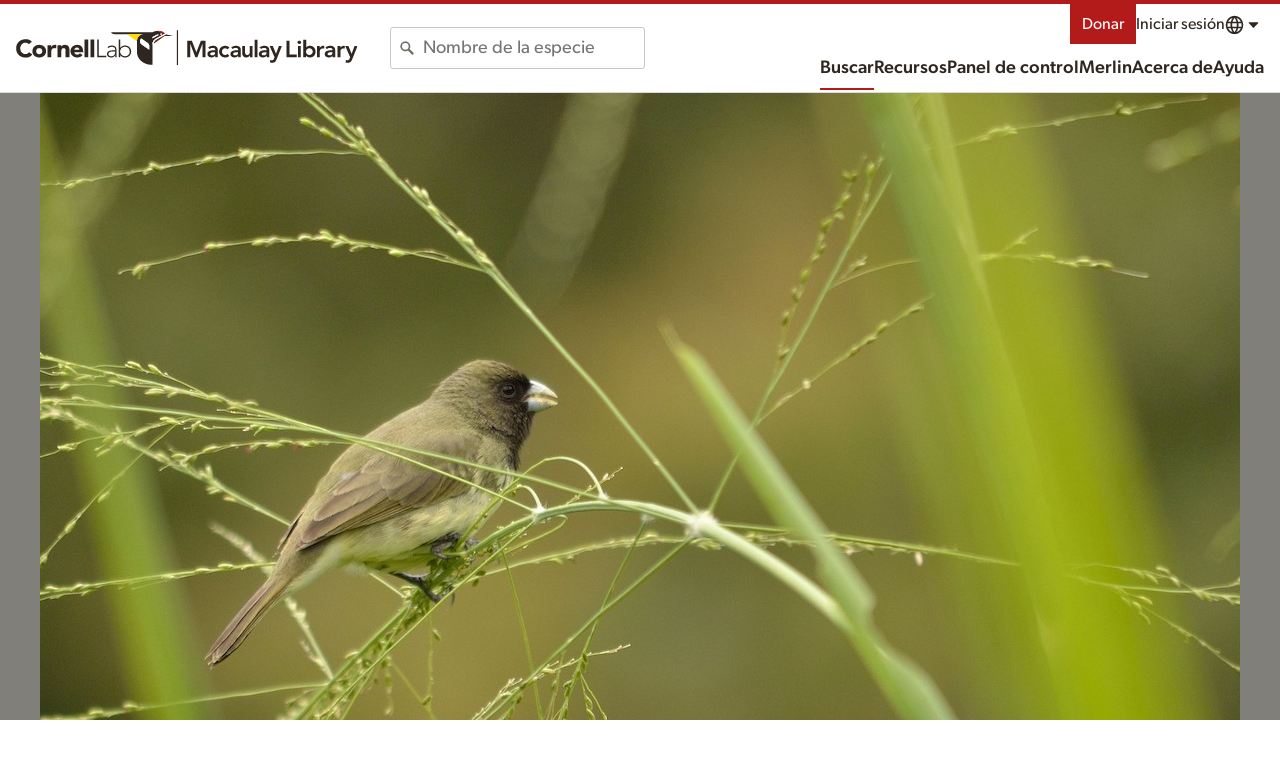

--- FILE ---
content_type: image/svg+xml
request_url: https://clo-brand-static-prod.s3.amazonaws.com/logos/cornell/cornell_reduced_white_web.svg
body_size: 30358
content:
<svg width="207" height="48" viewBox="0 0 207 48" fill="none" xmlns="http://www.w3.org/2000/svg">
<path d="M23.9423 1C11.2721 1 1 11.2849 1 23.9423C1 36.5997 11.2721 47 23.9423 47C36.5868 47 46.8846 36.5868 46.8846 23.9423C46.8846 11.2721 36.6125 1 23.9423 1ZM23.9423 44.3967C12.6571 44.3967 3.5007 35.2403 3.5007 23.9551C3.5007 12.6699 12.6699 3.51352 23.9423 3.51352C35.2147 3.51352 44.3711 12.6443 44.3839 23.9551C44.3839 35.2403 35.2275 44.3967 23.9423 44.3967Z" fill="white"/>
<path d="M10.041 27.8152C10.041 38.2283 23.0575 43.8709 23.5704 44.1146L23.9423 44.2428L24.3399 43.9992C24.9683 43.7683 37.8693 37.9847 37.8693 28.0845V9.28438H10.041V27.8152ZM12.0416 27.828V22.1982H23.3011V23.6474C23.019 23.5832 22.4034 23.4422 21.7109 23.5448C21.339 23.5448 20.9543 23.673 20.5824 23.673C19.9412 23.673 19.4539 23.8012 18.9409 23.8012C17.9407 23.8012 17.3251 23.8012 16.8121 23.8012H16.0555V36.4714H16.8121C16.8121 36.4714 17.5688 36.4714 18.5562 36.4714C19.5437 36.4714 20.1849 36.3432 20.8132 36.3432C21.416 36.215 21.9289 36.215 22.6856 36.215C22.8138 36.215 22.9292 36.3304 23.0575 36.4586C23.1088 36.5227 23.1857 36.6253 23.3011 36.7279V41.8704C20.2105 40.2674 12.0416 35.3429 12.0416 27.828ZM23.3011 34.9197C23.1216 34.8684 22.9036 34.83 22.6856 34.83C21.8135 34.83 21.3134 34.83 20.7107 34.9582C20.0951 34.9582 19.4667 35.0864 18.5819 35.0864C18.3254 35.0864 17.9407 35.0864 17.697 35.0864V25.3273C18.0817 25.3273 18.4536 25.3273 19.082 25.3273C19.5565 25.3273 20.1977 25.3273 20.8261 25.1991C21.198 25.1991 21.5827 25.0708 21.9546 25.0708C22.5958 24.9426 23.2242 25.0708 23.2242 25.0708C23.2498 25.0837 23.2755 25.0965 23.3011 25.1093V34.9197ZM24.8015 25.1349C24.84 25.1093 24.9041 25.0708 24.9683 25.0708C24.9683 25.0708 25.6095 24.9426 26.2378 25.0708C26.6097 25.0708 26.9945 25.1991 27.3664 25.1991C27.9819 25.1991 28.6103 25.3273 29.1104 25.3273C29.6106 25.3273 30.1235 25.3273 30.4954 25.3273V35.0864C30.239 35.0864 29.9825 35.0864 29.6106 35.0864C28.7514 35.0864 28.1102 34.9582 27.4818 34.9582C26.8406 34.83 26.2122 34.83 25.4556 34.83C25.2119 34.83 24.9939 34.8684 24.8015 34.9326V25.1349ZM24.8015 25.1221V25.058L24.8528 25.0708C24.8272 25.0965 24.8144 25.1093 24.8015 25.1221ZM24.8015 41.8704V36.6766C24.9041 36.6125 25.0067 36.5356 25.1221 36.4586C25.2504 36.215 25.2504 36.215 25.494 36.215C26.2378 36.215 26.738 36.3432 27.3664 36.3432C27.9819 36.3432 28.6231 36.4714 29.6234 36.4714C30.6108 36.4714 31.3675 36.4714 31.3675 36.4714H32.1113V23.8012H31.3546C30.8545 23.8012 30.2133 23.8012 29.2258 23.8012C28.7129 23.8012 28.2127 23.8012 27.5844 23.673C27.2125 23.673 26.8277 23.5448 26.4558 23.5448C25.7633 23.5448 25.0452 23.6345 24.8015 23.6602V22.1982H36.0996V28.1999C36.0996 35.266 27.8152 40.2674 24.8015 41.8704ZM36.0996 20.5568H12.0416V11.2721H36.0996V20.5568Z" fill="white"/>
<path d="M15.4399 18.5434C16.3119 19.1718 17.8252 20.0566 17.8252 20.0566L18.0688 20.1849L18.4407 20.0566C18.5561 20.0566 19.9411 19.1718 20.9414 18.5434C21.698 18.0304 22.0699 17.5303 22.0699 16.9019C22.0699 16.7865 22.0699 15.2861 22.0699 12.2724V11.644H14.1703V12.2724C14.1703 15.2604 14.1703 16.7736 14.1703 16.9019C14.3114 17.4149 14.6833 18.0304 15.4399 18.5434ZM20.0694 17.5303C19.4538 17.915 18.4535 18.5562 17.9406 18.7999C17.4276 18.5305 16.5427 17.9022 15.9144 17.5303C15.5296 17.2866 15.286 16.9019 15.286 16.7736C15.286 16.6454 15.286 16.0042 15.286 15.1706H20.6977C20.6977 16.0683 20.6977 16.7608 20.6977 16.9019C20.6977 17.1584 20.313 17.402 20.0694 17.5303ZM15.2988 12.7725V12.9008H20.6977C20.6977 13.2727 20.6977 13.6574 20.6977 14.0421H15.286C15.286 13.6189 15.286 13.1829 15.2988 12.7725Z" fill="white"/>
<path d="M27.6998 18.5434C28.5718 19.1718 30.085 20.0566 30.085 20.0566L30.3287 20.1849L30.7006 20.0566C30.816 20.0566 32.201 19.1718 33.2013 18.5434C33.9579 18.0304 34.3298 17.5303 34.3298 16.9019C34.3298 16.7865 34.3298 15.2861 34.3298 12.2724V11.644H26.4302V12.2724C26.4302 15.2604 26.4302 16.7736 26.4302 16.9019C26.5712 17.4149 26.9431 18.0304 27.6998 18.5434ZM32.3677 17.5303C31.7393 17.915 30.7519 18.5562 30.2389 18.7999C29.7131 18.5305 28.8411 17.9022 28.2127 17.5303C27.828 17.2866 27.5843 16.9019 27.5843 16.7736C27.5843 16.7352 27.5843 16.6582 27.5843 16.5428L30.2133 14.6705L32.9961 16.4787C32.9961 16.6967 32.9961 16.8506 32.9961 16.9019C32.9961 17.1584 32.6114 17.402 32.3677 17.5303ZM27.61 12.7725V12.9008H32.9961C32.9961 13.6574 32.9961 14.4781 32.9961 15.1706L30.2133 13.2855L27.5843 15.1322C27.5843 14.4012 27.5843 13.542 27.5843 12.7725H27.61Z" fill="white"/>
<path d="M21.8008 26.6866H18.5435V27.8152H21.8008V26.6866Z" fill="white"/>
<path d="M21.8008 29.3156H18.5435V30.4441H21.8008V29.3156Z" fill="white"/>
<path d="M21.8008 31.9702H18.5435V33.0987H21.8008V31.9702Z" fill="white"/>
<path d="M29.072 26.6866H25.8147V27.8152H29.072V26.6866Z" fill="white"/>
<path d="M29.072 29.3156H25.8147V30.4441H29.072V29.3156Z" fill="white"/>
<path d="M29.072 31.9702H25.8147V33.0987H29.072V31.9702Z" fill="white"/>
<path d="M58.8879 19.2615C59.3624 18.787 59.9267 18.4407 60.5551 18.2227C61.1835 18.0047 61.9529 17.8893 62.8506 17.8765C64.056 17.8765 64.9794 18.0304 65.6078 18.3382C66.2361 18.6459 66.5824 19.1076 66.6465 19.736L66.6593 20.8645H67.2621C67.3005 20.1463 67.3647 19.5308 67.4673 18.9794C67.5314 18.6459 67.6468 18.2997 67.7879 17.9534C67.634 17.9278 67.198 17.8124 66.4798 17.62C65.7745 17.4276 65.1717 17.2994 64.6716 17.2353C64.1843 17.1712 63.6457 17.1327 63.0686 17.1327C60.6192 17.1327 58.6828 17.7995 57.2721 19.1332C55.8615 20.467 55.1433 22.1469 55.1433 24.1731C55.1433 24.9682 55.2459 25.712 55.4639 26.3789C55.6691 27.0457 55.9769 27.6741 56.3744 28.2383C56.772 28.8026 57.2978 29.3284 57.9261 29.7901C58.5545 30.2517 59.2983 30.6108 60.1447 30.8545C60.9911 31.0981 61.9016 31.2264 62.8891 31.2264C63.7226 31.2264 64.5049 31.1366 65.2102 30.9699C65.9284 30.8032 66.6465 30.5339 67.3903 30.1491L67.7622 29.2643L67.5955 29.0591C67.0954 29.4182 66.5824 29.6746 66.0823 29.8414C65.3385 30.085 64.5305 30.2004 63.6585 30.2004C61.7221 30.2004 60.1704 29.6105 58.9905 28.4435C57.8107 27.2637 57.2208 25.7248 57.2208 23.7884C57.2208 22.6855 57.3875 21.775 57.6825 21.044C58.0159 20.3387 58.4006 19.736 58.8879 19.2615Z" fill="white"/>
<path d="M73.4561 21.7366C72.0327 21.7366 70.8785 22.1854 69.968 23.0831C69.0575 23.9808 68.6086 25.1478 68.6086 26.5713C68.6086 27.3535 68.7497 28.0973 69.0447 28.7898C69.2114 29.1874 69.455 29.5721 69.7756 29.944C70.0962 30.3159 70.5066 30.6365 71.0196 30.8801C71.5325 31.1238 72.1609 31.252 72.8919 31.252C73.8409 31.252 74.7129 31.034 75.4952 30.598C76.2774 30.162 76.893 29.5593 77.329 28.7898C77.765 28.0204 77.983 27.174 77.983 26.2378C77.983 24.9041 77.5599 23.8269 76.7263 22.9805C75.8799 22.1598 74.7899 21.7366 73.4561 21.7366ZM75.3926 29.7003C74.8924 30.2902 74.2769 30.5724 73.5459 30.5724C72.9688 30.5724 72.4302 30.38 71.9429 30.0081C71.4556 29.6362 71.0709 29.0463 70.8144 28.2384C70.5579 27.4305 70.4297 26.6354 70.4297 25.8531C70.4297 24.6605 70.6733 23.7756 71.1606 23.2113C71.6479 22.6471 72.2763 22.365 73.0586 22.365C73.61 22.365 74.123 22.5188 74.5718 22.8138C75.0335 23.1216 75.4054 23.6345 75.7004 24.3655C75.9953 25.0965 76.1492 25.9685 76.1492 26.9816C76.1364 28.2127 75.8927 29.1232 75.3926 29.7003Z" fill="white"/>
<path d="M84.1899 21.775C83.9206 21.775 83.6641 21.8263 83.4205 21.9289C83.1768 22.0315 82.9588 22.1597 82.7664 22.3265C82.6638 22.4162 82.4843 22.6342 82.2407 22.9548C81.997 23.2754 81.7405 23.6089 81.4456 23.9423C81.4456 23.1344 81.4712 22.5316 81.4969 22.1341C81.4969 22.0828 81.5097 22.0315 81.5097 21.9802C81.5097 21.9161 81.4969 21.8648 81.4712 21.8391C81.4456 21.8135 81.4071 21.7878 81.3686 21.7878C81.3301 21.7878 81.2404 21.8135 81.1121 21.8776C80.5222 22.1597 79.5861 22.3906 78.3037 22.5701V23.1087C79.0346 23.1087 79.445 23.1216 79.5476 23.1472C79.6502 23.1857 79.7271 23.237 79.7656 23.3011C79.8041 23.3652 79.8297 23.596 79.8425 23.9679C79.8554 24.5579 79.8682 25.0965 79.8682 25.6094V26.7508C79.8682 26.8277 79.8554 27.7126 79.8169 29.4182C79.8041 29.726 79.7656 29.9568 79.7015 30.1107C79.6758 30.1876 79.6245 30.2517 79.5732 30.2902C79.522 30.3287 79.4322 30.3672 79.3296 30.38C79.2783 30.3928 78.8807 30.4056 78.1626 30.4185V30.9571C78.932 30.9186 79.7143 30.893 80.5222 30.893C81.3045 30.893 82.2663 30.9186 83.382 30.9571V30.4185C82.5484 30.3672 82.0226 30.303 81.8431 30.2517C81.7533 30.2261 81.6764 30.1748 81.6379 30.1363C81.5994 30.085 81.561 30.0081 81.5353 29.9055C81.5097 29.8029 81.4969 29.5464 81.484 29.1489C81.4584 28.0332 81.4327 27.2637 81.4327 26.8534V25.8659C81.4327 25.058 81.5995 24.4553 81.9457 24.0449C82.292 23.6473 82.7023 23.4422 83.1896 23.4422C83.4846 23.4422 83.7282 23.5063 83.9206 23.6473C84.113 23.7884 84.2797 24.0064 84.4336 24.3142H84.8568C84.8696 23.673 84.9209 22.9292 85.0235 22.0828L84.9722 21.9546C84.7157 21.8391 84.4464 21.775 84.1899 21.775Z" fill="white"/>
<path d="M95.3725 30.2645C95.3084 30.1876 95.2571 30.0594 95.2186 29.867C95.1801 29.572 95.1545 29.0078 95.1545 28.1742V26.4814C95.1545 25.1734 95.1288 24.3655 95.0903 24.0833C95.0134 23.596 94.8595 23.1985 94.6287 22.8779C94.3978 22.5573 94.0516 22.3008 93.5899 22.0828C93.1283 21.8776 92.6409 21.7622 92.128 21.7622C91.6663 21.7622 91.1662 21.8519 90.6532 22.0443L88.8707 23.5575C88.8835 22.8138 88.9091 22.3393 88.922 22.1084C88.922 22.0571 88.9348 22.0058 88.9348 21.9545C88.9348 21.8904 88.922 21.8391 88.8963 21.8135C88.8707 21.7878 88.8322 21.7622 88.7937 21.7622C88.7552 21.7622 88.6655 21.7878 88.5372 21.8519C87.9473 22.1341 87.0112 22.3649 85.7288 22.5444V23.0831C86.4597 23.0831 86.8701 23.0959 86.9727 23.1215C87.0753 23.16 87.1522 23.2113 87.1907 23.2754C87.2292 23.3395 87.2676 23.5704 87.2805 23.9423C87.2933 24.5322 87.3061 25.0708 87.3061 25.5838V26.7251C87.2676 28.4692 87.2548 29.3797 87.2548 29.4695C87.242 29.7901 87.1907 30.0209 87.1266 30.1491C87.0881 30.2133 87.0368 30.2645 86.9599 30.303C86.8829 30.3415 86.7803 30.3671 86.6521 30.38L85.7416 30.3928V30.9314C86.947 30.8929 87.8191 30.8673 88.3449 30.8673C88.9732 30.8673 89.6786 30.8929 90.448 30.9314V30.3928C89.7812 30.38 89.4349 30.3671 89.3964 30.3671C89.2939 30.3415 89.2041 30.303 89.1528 30.2645C89.1015 30.2261 89.063 30.1748 89.0374 30.1107C88.9733 29.9696 88.9348 29.7259 88.922 29.4182C88.922 29.2899 88.9091 28.3922 88.8707 26.7379V25.5838C88.8707 24.8784 88.9604 24.3911 89.1271 24.0833C89.2939 23.7884 89.576 23.5319 89.9735 23.3011C90.3711 23.0702 90.8071 22.9676 91.2816 22.9676C91.8202 22.9676 92.2819 23.0959 92.6666 23.3524C93.0513 23.6088 93.295 23.9551 93.3976 24.3783C93.4745 24.6861 93.513 25.3401 93.513 26.3404V27.9434C93.513 28.3538 93.4745 29.354 93.3847 30.9186C94.2055 30.8801 94.8082 30.8545 95.1545 30.8545C95.5648 30.8545 96.0906 30.8801 96.7062 30.9186V30.38L95.6802 30.3543C95.552 30.38 95.4494 30.3287 95.3725 30.2645Z" fill="white"/>
<path d="M103.272 22.211C102.695 21.8904 102.054 21.7237 101.336 21.7237C100.746 21.7237 100.207 21.8263 99.7069 22.0443C99.3222 22.1982 98.9374 22.4034 98.5527 22.6727C98.168 22.942 97.873 23.1728 97.6935 23.378C97.437 23.6602 97.2062 24.0962 97.0138 24.6861C96.8086 25.276 96.7189 25.93 96.7189 26.661C96.7189 27.5972 96.9112 28.4051 97.2831 29.1104C97.655 29.8029 98.1808 30.3287 98.8605 30.6749C99.5402 31.0212 100.297 31.2007 101.143 31.2007C101.566 31.2007 101.977 31.1494 102.361 31.0597C102.746 30.9699 103.092 30.8545 103.387 30.7262C103.593 30.6365 103.913 30.4569 104.349 30.1876L104.657 29.4951L104.503 29.3284C103.939 29.6618 103.464 29.8927 103.08 30.0081C102.695 30.1363 102.31 30.1876 101.925 30.1876C101.348 30.1876 100.797 30.0594 100.271 29.7901C99.7454 29.5208 99.3222 29.1104 99.0272 28.5461C98.7194 27.9819 98.5655 27.2509 98.5527 26.3404H101.618C102.31 26.3404 102.99 26.3147 103.682 26.2634C104.041 26.2378 104.452 26.1865 104.913 26.0967C104.939 25.8403 104.952 25.6222 104.952 25.4427C104.952 24.7374 104.824 24.109 104.554 23.5447C104.272 22.9805 103.849 22.5445 103.272 22.211ZM103.182 25.6351C102.913 25.6607 102.361 25.6864 101.515 25.6864C101.156 25.6864 100.502 25.6735 99.553 25.6351C99.0529 25.6222 98.7194 25.5966 98.5399 25.5838C98.5399 24.4681 98.7707 23.6602 99.2067 23.1472C99.6428 22.6342 100.22 22.3778 100.951 22.3778C101.63 22.3778 102.182 22.6086 102.579 23.0831C102.99 23.5576 103.195 24.2885 103.195 25.2888C103.195 25.3658 103.182 25.4812 103.182 25.6351Z" fill="white"/>
<path d="M108.722 30.2774C108.671 30.2389 108.633 30.1876 108.607 30.1235C108.543 29.9824 108.504 29.7516 108.491 29.431C108.491 29.3027 108.466 28.4051 108.44 26.7508V21.8007L108.453 20.3131C108.453 19.518 108.479 18.5433 108.504 17.402L108.517 17.0814C108.53 17.0044 108.53 16.9403 108.53 16.889C108.53 16.8377 108.517 16.7993 108.491 16.7736C108.466 16.748 108.427 16.7351 108.389 16.7351C108.35 16.7351 108.286 16.748 108.197 16.7864C107.632 17.0557 106.645 17.2738 105.196 17.4533V18.0175C105.978 18.0175 106.414 18.0432 106.517 18.0817C106.581 18.1073 106.632 18.1458 106.67 18.2099C106.709 18.2997 106.747 18.7229 106.773 19.4923C106.812 20.6208 106.824 21.7237 106.824 22.7753V26.7251C106.786 28.4692 106.76 29.3797 106.76 29.4566C106.747 29.7772 106.709 30.0081 106.632 30.1363C106.594 30.2004 106.542 30.2517 106.465 30.2902C106.388 30.3287 106.286 30.3543 106.145 30.3671L105.247 30.38V30.9314C106.26 30.8801 107.081 30.8545 107.709 30.8545C108.363 30.8545 109.12 30.8801 109.992 30.9314V30.38C109.325 30.3671 108.979 30.3543 108.927 30.3543C108.851 30.3543 108.774 30.3158 108.722 30.2774Z" fill="white"/>
<path d="M114.403 30.2774C114.352 30.2389 114.314 30.1876 114.288 30.1235C114.224 29.9824 114.185 29.7516 114.173 29.431C114.173 29.3027 114.147 28.4051 114.121 26.7508V21.8007L114.134 20.3131C114.134 19.518 114.16 18.5433 114.185 17.402L114.198 17.0814C114.211 17.0044 114.211 16.9403 114.211 16.889C114.211 16.8377 114.198 16.7993 114.173 16.7736C114.147 16.748 114.109 16.7351 114.07 16.7351C114.032 16.7351 113.967 16.748 113.878 16.7864C113.313 17.0557 112.326 17.2738 110.877 17.4533V18.0175C111.659 18.0175 112.095 18.0432 112.198 18.0817C112.262 18.1073 112.313 18.1458 112.352 18.2099C112.39 18.2997 112.429 18.7229 112.454 19.4923C112.493 20.6208 112.505 21.7237 112.505 22.7753V26.7251C112.467 28.4692 112.441 29.3797 112.441 29.4566C112.429 29.7772 112.39 30.0081 112.313 30.1363C112.275 30.2004 112.223 30.2517 112.146 30.2902C112.069 30.3287 111.967 30.3543 111.826 30.3671L110.928 30.38V30.9314C111.941 30.8801 112.762 30.8545 113.39 30.8545C114.044 30.8545 114.801 30.8801 115.673 30.9314V30.38C115.006 30.3671 114.66 30.3543 114.609 30.3543C114.532 30.3543 114.455 30.3158 114.403 30.2774Z" fill="white"/>
<path d="M134.742 17.402C133.601 17.4533 132.806 17.479 132.37 17.479C131.883 17.479 131.126 17.4533 130.074 17.402V18.0176C130.831 18.0304 131.28 18.0689 131.447 18.1202C131.613 18.1715 131.729 18.2612 131.806 18.3638C131.883 18.4792 131.921 18.8383 131.934 19.441C131.96 20.2618 131.972 21.1082 131.972 21.9802V24.9169C131.972 25.7505 131.947 26.443 131.883 26.9816C131.818 27.5202 131.729 27.9562 131.588 28.264C131.447 28.5718 131.241 28.8539 130.972 29.1104C130.69 29.3669 130.28 29.5721 129.728 29.7516C129.177 29.9311 128.548 30.0081 127.83 30.0081C127.215 30.0081 126.663 29.944 126.176 29.8157C125.676 29.6875 125.291 29.5079 124.996 29.2899C124.611 29.0078 124.342 28.6487 124.162 28.2127C123.983 27.7767 123.906 26.879 123.906 25.5068V21.9802C123.919 20.3003 123.932 19.4026 123.944 19.2743C123.957 18.787 124.009 18.4792 124.098 18.351C124.15 18.2612 124.265 18.1843 124.432 18.133C124.598 18.0817 125.06 18.0432 125.804 18.0304V17.4148C124.919 17.4661 124.021 17.4918 123.111 17.4918C122.226 17.4918 121.251 17.4661 120.225 17.4148V18.0304C120.982 18.0432 121.444 18.0817 121.598 18.133C121.764 18.1843 121.88 18.274 121.957 18.3766C122.034 18.4921 122.072 18.8511 122.098 19.4539C122.111 20.2746 122.123 21.121 122.123 21.993V26.2122C122.123 27.4433 122.213 28.3153 122.393 28.8411C122.534 29.2386 122.79 29.6234 123.162 29.9953C123.534 30.38 124.086 30.6749 124.804 30.9058C125.522 31.1366 126.368 31.252 127.356 31.252C128.189 31.252 128.959 31.1494 129.651 30.9571C130.344 30.7647 130.908 30.4826 131.344 30.1235C131.934 29.649 132.331 29.0976 132.549 28.4692C132.767 27.8408 132.883 26.7508 132.883 25.1734V21.9802C132.896 20.3003 132.908 19.4026 132.921 19.2743C132.934 18.787 132.985 18.4792 133.062 18.351C133.126 18.2612 133.242 18.1843 133.396 18.133C133.563 18.0817 134.011 18.0432 134.768 18.0304V17.402H134.742Z" fill="white"/>
<path d="M143.565 30.2645C143.501 30.1876 143.45 30.0594 143.411 29.867C143.373 29.572 143.347 29.0078 143.347 28.1742V26.4814C143.347 25.1734 143.322 24.3655 143.283 24.0833C143.206 23.596 143.052 23.1985 142.822 22.8779C142.591 22.5573 142.244 22.3008 141.783 22.0828C141.321 21.8776 140.834 21.7622 140.321 21.7622C139.859 21.7622 139.359 21.8519 138.846 22.0443L137.064 23.5575C137.076 22.8138 137.102 22.3393 137.115 22.1084C137.115 22.0571 137.128 22.0058 137.128 21.9545C137.128 21.8904 137.115 21.8391 137.089 21.8135C137.064 21.7878 137.025 21.7622 136.987 21.7622C136.948 21.7622 136.858 21.7878 136.73 21.8519C136.14 22.1341 135.204 22.3649 133.922 22.5444V23.0831C134.653 23.0831 135.063 23.0959 135.166 23.1215C135.268 23.16 135.345 23.2113 135.384 23.2754C135.422 23.3395 135.461 23.5704 135.473 23.9423C135.486 24.5322 135.499 25.0708 135.499 25.5838V26.7251C135.461 28.4692 135.448 29.3797 135.448 29.4695C135.435 29.7901 135.384 30.0209 135.319 30.1491C135.281 30.2133 135.23 30.2645 135.153 30.303C135.076 30.3415 134.973 30.3671 134.845 30.38L133.934 30.3928V30.9314C135.14 30.8929 136.012 30.8673 136.538 30.8673C137.166 30.8673 137.871 30.8929 138.641 30.9314V30.3928C137.974 30.38 137.628 30.3671 137.589 30.3671C137.487 30.3415 137.397 30.303 137.346 30.2645C137.294 30.2261 137.256 30.1748 137.23 30.1107C137.166 29.9696 137.128 29.7259 137.115 29.4182C137.115 29.2899 137.102 28.3922 137.064 26.7379V25.5838C137.064 24.8784 137.153 24.3911 137.32 24.0833C137.487 23.7756 137.769 23.5319 138.166 23.3011C138.564 23.0702 139 22.9676 139.474 22.9676C140.013 22.9676 140.475 23.0959 140.859 23.3524C141.244 23.6088 141.488 23.9551 141.59 24.3783C141.667 24.6861 141.706 25.3401 141.706 26.3404V27.9434C141.706 28.3538 141.667 29.354 141.578 30.9186C142.398 30.8801 143.001 30.8545 143.347 30.8545C143.758 30.8545 144.283 30.8801 144.899 30.9186V30.38L143.873 30.3543C143.745 30.38 143.642 30.3287 143.565 30.2645Z" fill="white"/>
<path d="M147.515 19.6719C147.81 19.6719 148.054 19.5693 148.272 19.3513C148.49 19.1333 148.592 18.8896 148.592 18.5947C148.592 18.2997 148.49 18.0432 148.285 17.8252C148.079 17.62 147.823 17.5046 147.528 17.5046C147.233 17.5046 146.977 17.6072 146.759 17.8252C146.553 18.0304 146.438 18.2869 146.438 18.5947C146.438 18.8896 146.541 19.1333 146.759 19.3513C146.951 19.5693 147.207 19.6719 147.515 19.6719Z" fill="white"/>
<path d="M148.708 30.303C148.656 30.2646 148.618 30.2133 148.58 30.1491C148.515 30.0081 148.477 29.7772 148.477 29.4566C148.464 29.3284 148.451 28.4307 148.426 26.7764V25.0452C148.426 24.327 148.451 23.2883 148.503 21.9417L148.297 21.7878C147.464 22.1854 146.425 22.4547 145.194 22.5829V23.1215C145.951 23.1215 146.374 23.1472 146.464 23.1985C146.566 23.2498 146.63 23.3139 146.669 23.4165C146.733 23.596 146.759 24.1603 146.759 25.1093V26.7764C146.72 28.5205 146.707 29.431 146.707 29.5079C146.694 29.8285 146.643 30.0594 146.579 30.1876C146.54 30.2517 146.489 30.303 146.412 30.3415C146.335 30.38 146.233 30.4056 146.104 30.4185L145.194 30.4313V30.9699C146.348 30.9314 147.182 30.9058 147.695 30.9058C148.272 30.9058 149.041 30.9314 150.016 30.9699V30.4313C149.349 30.4185 148.99 30.4056 148.951 30.4056C148.836 30.38 148.759 30.3415 148.708 30.303Z" fill="white"/>
<path d="M156.364 21.993V22.5701C157.031 22.5829 157.428 22.6342 157.582 22.724C157.659 22.7625 157.71 22.8394 157.71 22.9548C157.71 23.0318 157.698 23.1344 157.672 23.2369C157.569 23.6345 157.364 24.2116 157.056 24.9682C156.531 26.2763 156.248 26.9816 156.184 27.1098L155.235 29.2771C155.12 29.0206 154.902 28.5205 154.594 27.7638L154.312 27.1098L153.145 24.2116C152.889 23.5832 152.76 23.1728 152.76 22.9805C152.76 22.865 152.824 22.7625 152.94 22.6983C153.055 22.6342 153.466 22.5829 154.145 22.5701V21.993C153.222 22.0315 152.491 22.0571 151.952 22.0571C151.465 22.0571 150.696 22.0315 149.644 21.993V22.5701C150.029 22.5829 150.26 22.5957 150.349 22.6214C150.452 22.647 150.555 22.7112 150.644 22.8009C150.734 22.8907 150.837 23.0831 150.965 23.378L152.914 27.9306L153.696 29.7516C153.786 29.9696 153.966 30.4056 154.209 31.0596H155.197C156.133 28.8154 156.684 27.533 156.851 27.1739L157.762 25.2247C158.364 24.0064 158.698 23.3139 158.788 23.16C158.916 22.9292 159.044 22.7753 159.172 22.7112C159.301 22.6342 159.57 22.5957 159.955 22.5701V21.993C158.967 22.0315 158.352 22.0571 158.134 22.0571C157.916 22.0571 157.313 22.0443 156.364 21.993Z" fill="white"/>
<path d="M166.7 22.211C166.123 21.8904 165.482 21.7237 164.764 21.7237C164.174 21.7237 163.635 21.8263 163.135 22.0443C162.75 22.1982 162.365 22.4034 161.981 22.6727C161.596 22.942 161.301 23.1728 161.121 23.378C160.865 23.6602 160.634 24.0962 160.442 24.6861C160.237 25.276 160.147 25.93 160.147 26.661C160.147 27.5972 160.339 28.4051 160.711 29.1104C161.083 29.8029 161.622 30.3287 162.288 30.6749C162.968 31.0212 163.725 31.2007 164.571 31.2007C164.994 31.2007 165.405 31.1494 165.789 31.0597C166.174 30.9699 166.52 30.8545 166.815 30.7262C167.021 30.6365 167.341 30.4569 167.777 30.1876L168.085 29.4951L167.931 29.3284C167.367 29.6618 166.892 29.8927 166.508 30.0081C166.123 30.1363 165.738 30.1876 165.353 30.1876C164.776 30.1876 164.225 30.0594 163.699 29.7901C163.173 29.5208 162.75 29.1104 162.455 28.5461C162.147 27.9819 161.994 27.2509 161.981 26.3404H165.046C165.738 26.3404 166.418 26.3147 167.11 26.2634C167.469 26.2378 167.88 26.1865 168.341 26.0967C168.367 25.8403 168.38 25.6222 168.38 25.4427C168.38 24.7374 168.252 24.109 167.982 23.5447C167.7 22.9805 167.277 22.5445 166.7 22.211ZM166.61 25.6351C166.341 25.6607 165.789 25.6864 164.943 25.6864C164.584 25.6864 163.93 25.6735 162.981 25.6351C162.481 25.6222 162.147 25.5966 161.968 25.5838C161.968 24.4681 162.199 23.6602 162.635 23.1472C163.071 22.6342 163.648 22.3778 164.379 22.3778C165.058 22.3778 165.61 22.6086 166.007 23.0831C166.418 23.5576 166.623 24.2885 166.623 25.2888C166.623 25.3658 166.623 25.4812 166.61 25.6351Z" fill="white"/>
<path d="M175.125 21.775C174.856 21.775 174.6 21.8263 174.356 21.9289C174.112 22.0315 173.894 22.1597 173.702 22.3265C173.599 22.4162 173.42 22.6342 173.176 22.9548C172.933 23.2754 172.676 23.6089 172.381 23.9423C172.381 23.1344 172.407 22.5316 172.432 22.1341C172.432 22.0828 172.445 22.0315 172.445 21.9802C172.445 21.9161 172.432 21.8648 172.407 21.8391C172.381 21.8135 172.343 21.7878 172.304 21.7878C172.266 21.7878 172.176 21.8135 172.048 21.8776C171.458 22.1597 170.522 22.3906 169.239 22.5701V23.1087C169.97 23.1087 170.381 23.1216 170.483 23.1472C170.586 23.1857 170.663 23.237 170.701 23.3011C170.74 23.3652 170.765 23.596 170.778 23.9679C170.791 24.5579 170.804 25.0965 170.804 25.6094V26.7508C170.804 26.8277 170.791 27.7126 170.752 29.4182C170.74 29.726 170.701 29.9568 170.637 30.1107C170.611 30.1876 170.56 30.2517 170.509 30.2902C170.457 30.3287 170.368 30.3672 170.265 30.38C170.214 30.3928 169.816 30.4056 169.098 30.4185V30.9571C169.868 30.9186 170.65 30.893 171.458 30.893C172.24 30.893 173.202 30.9186 174.318 30.9571V30.4185C173.484 30.3672 172.958 30.303 172.766 30.2517C172.676 30.2261 172.599 30.1748 172.561 30.1363C172.522 30.085 172.484 30.0081 172.458 29.9055C172.432 29.8029 172.42 29.5464 172.407 29.1489C172.381 28.0332 172.355 27.2637 172.355 26.8534V25.8659C172.355 25.058 172.522 24.4553 172.868 24.0449C173.215 23.6473 173.625 23.4422 174.112 23.4422C174.407 23.4422 174.651 23.5063 174.843 23.6473C175.036 23.7884 175.202 24.0064 175.356 24.3142H175.779C175.792 23.673 175.844 22.9292 175.946 22.0828L175.895 21.9546C175.651 21.8391 175.382 21.775 175.125 21.775Z" fill="white"/>
<path d="M182.281 26.225C181.974 26.0839 181.422 25.9044 180.627 25.6992L179.05 25.3144C178.755 25.2247 178.524 25.1221 178.357 25.0195C178.19 24.9041 178.062 24.763 177.96 24.5835C177.857 24.4039 177.806 24.1987 177.806 23.9423C177.806 23.4934 177.972 23.1087 178.319 22.7753C178.665 22.4418 179.114 22.2751 179.665 22.2751C180.063 22.2751 180.396 22.3264 180.665 22.429C180.935 22.5316 181.153 22.647 181.332 22.7753C181.499 22.9035 181.627 23.0318 181.691 23.1472C181.756 23.2626 181.82 23.3908 181.858 23.5319C181.897 23.673 181.935 23.9807 181.974 24.4424H182.512C182.525 23.7114 182.563 22.9933 182.602 22.288C182.268 22.1212 181.845 21.9802 181.32 21.8776C180.794 21.7622 180.332 21.7109 179.922 21.7109C179.255 21.7109 178.639 21.8391 178.075 22.1084C177.511 22.3777 177.1 22.7112 176.831 23.1344C176.562 23.5575 176.434 24.0192 176.434 24.5194C176.434 24.8656 176.498 25.1862 176.613 25.4683C176.741 25.7633 176.908 26.0069 177.113 26.1993C177.318 26.3917 177.601 26.5584 177.96 26.6866C178.19 26.7636 178.716 26.9046 179.524 27.0842C180.332 27.2637 180.858 27.4176 181.102 27.533C181.345 27.6484 181.538 27.8023 181.666 28.0075C181.794 28.2127 181.858 28.4435 181.858 28.7128C181.858 29.3156 181.653 29.7772 181.23 30.1235C180.819 30.4697 180.281 30.6364 179.627 30.6364C179.229 30.6364 178.934 30.6236 178.742 30.598C178.55 30.5723 178.357 30.521 178.165 30.4441C177.972 30.3671 177.806 30.2517 177.639 30.1107C177.485 29.9696 177.357 29.79 177.28 29.5849C177.203 29.3797 177.152 29.1617 177.113 28.9565C177.088 28.7385 177.062 28.4435 177.062 28.0844H176.485C176.472 28.9052 176.459 29.4566 176.434 29.7131C176.421 29.9696 176.382 30.2389 176.318 30.5082C176.305 30.5723 176.305 30.6236 176.305 30.6749C176.305 30.7134 176.318 30.7519 176.344 30.7647C176.382 30.8032 176.652 30.8673 177.152 30.9699C178.062 31.1366 178.793 31.2135 179.332 31.2135C180.524 31.2135 181.473 30.8929 182.179 30.2517C182.884 29.6105 183.243 28.8667 183.243 28.0075C183.243 27.5715 183.153 27.1996 182.961 26.8918C182.833 26.5969 182.589 26.366 182.281 26.225Z" fill="white"/>
<path d="M186.68 19.6719C186.975 19.6719 187.219 19.5693 187.437 19.3513C187.655 19.1333 187.757 18.8896 187.757 18.5947C187.757 18.2997 187.655 18.0432 187.449 17.8252C187.244 17.62 186.988 17.5046 186.693 17.5046C186.398 17.5046 186.141 17.6072 185.923 17.8252C185.718 18.0304 185.603 18.2869 185.603 18.5947C185.603 18.8896 185.705 19.1333 185.923 19.3513C186.116 19.5693 186.372 19.6719 186.68 19.6719Z" fill="white"/>
<path d="M187.873 30.303C187.821 30.2646 187.783 30.2133 187.744 30.1491C187.68 30.0081 187.642 29.7772 187.642 29.4566C187.642 29.3284 187.616 28.4307 187.59 26.7764V25.0452C187.59 24.327 187.616 23.2883 187.667 21.9417L187.462 21.7878C186.629 22.1854 185.59 22.4547 184.359 22.5829V23.1215C185.115 23.1215 185.539 23.1472 185.628 23.1985C185.731 23.2498 185.795 23.3139 185.834 23.4165C185.898 23.596 185.923 24.1603 185.923 25.1093V26.7764C185.885 28.5205 185.872 29.431 185.872 29.5079C185.859 29.8285 185.808 30.0594 185.744 30.1876C185.705 30.2517 185.654 30.303 185.577 30.3415C185.5 30.38 185.398 30.4056 185.269 30.4185L184.359 30.4313V30.9699C185.513 30.9314 186.346 30.9058 186.859 30.9058C187.437 30.9058 188.206 30.9314 189.181 30.9699V30.4313C188.514 30.4185 188.155 30.4056 188.116 30.4056C188.001 30.38 187.924 30.3415 187.873 30.303Z" fill="white"/>
<path d="M192.605 23.3909C193.207 23.3909 193.669 23.378 194.003 23.378C194.336 23.378 194.708 23.378 195.105 23.3909L195.311 22.506L195.247 22.4419C195.08 22.4547 194.836 22.4675 194.503 22.4803C193.9 22.4932 193.579 22.4932 193.515 22.4932C193.413 22.4932 193.105 22.4932 192.605 22.4803C192.682 20.685 192.759 19.518 192.836 18.9922L192.605 18.7998C192.194 19.0563 191.656 19.3 190.989 19.5308C191.027 19.954 191.04 20.9158 191.04 22.4291C190.668 22.6214 190.155 22.8394 189.527 23.0831V23.4806C189.925 23.455 190.284 23.4293 190.591 23.4293H190.976V27.392C190.976 27.5074 190.976 27.6228 190.963 27.7254C190.95 28.2384 190.938 28.7129 190.925 29.1489C190.95 29.5977 191.027 29.9311 191.13 30.1363C191.233 30.3415 191.374 30.5211 191.54 30.6621C191.707 30.8032 191.887 30.9058 192.092 30.9827C192.297 31.0597 192.566 31.0981 192.9 31.0981C193.169 31.0981 193.413 31.0853 193.631 31.0597C193.836 31.034 194.067 30.9699 194.31 30.8801C194.592 30.6236 194.875 30.38 195.182 30.1492L195.067 29.7773C194.823 29.867 194.618 29.9183 194.451 29.944C194.285 29.9696 194.08 29.9824 193.823 29.9824C193.477 29.944 193.233 29.8798 193.092 29.7901C192.951 29.7131 192.836 29.5977 192.746 29.4567C192.656 29.3156 192.592 29.1617 192.566 28.9693C192.541 28.7898 192.528 28.2127 192.553 27.2766L192.605 23.3909Z" fill="white"/>
<path d="M204.326 22.0571C203.762 22.0571 203.108 22.0315 202.377 21.993V22.5701C203.044 22.6342 203.428 22.6983 203.531 22.7625C203.633 22.8266 203.685 22.9292 203.685 23.0446C203.685 23.1215 203.672 23.2113 203.646 23.3139C203.569 23.6088 203.274 24.3783 202.774 25.6222C202.274 26.8662 201.928 27.7126 201.735 28.1614L201.235 29.2899C200.992 28.7385 200.684 28.0203 200.325 27.1226L199.722 25.6351C199.504 25.0836 199.26 24.4168 199.017 23.6345C198.914 23.3139 198.85 23.1087 198.85 23.0061C198.85 22.8394 198.927 22.724 199.094 22.6599C199.183 22.6214 199.568 22.5829 200.222 22.5316V21.993C199.53 22.0315 198.812 22.0571 198.055 22.0571C197.285 22.0571 196.503 22.0315 195.721 21.993V22.5316C196.17 22.5829 196.465 22.647 196.593 22.724C196.721 22.8009 196.849 22.9548 196.965 23.1985C197.247 23.8012 197.619 24.6476 198.068 25.7761L199.581 29.5336C199.863 30.2517 200.107 30.8929 200.312 31.4572C200.043 32.1625 199.748 32.855 199.401 33.5347C199.183 33.9835 198.991 34.3041 198.824 34.4837C198.658 34.6632 198.491 34.8043 198.299 34.894C198.106 34.9838 197.914 35.0223 197.722 35.0223C197.529 35.0223 197.388 35.0095 197.285 34.971C197.183 34.9453 197.093 34.894 197.003 34.8299C196.914 34.7658 196.811 34.6889 196.696 34.5863H196.465L195.977 36.061C196.183 36.1765 196.375 36.2534 196.542 36.3047C196.708 36.356 196.901 36.3816 197.106 36.3816C197.542 36.3816 197.94 36.2919 198.299 36.0995C198.658 35.92 198.978 35.6507 199.235 35.2916C199.491 34.9325 199.799 34.3426 200.158 33.509L202.364 28.3666C203.338 26.2378 204.005 24.8015 204.364 24.0705C204.723 23.3395 204.993 22.9163 205.172 22.7881C205.352 22.6599 205.595 22.5957 205.929 22.5829L206.019 22.0058C205.454 22.0443 204.89 22.0571 204.326 22.0571Z" fill="white"/>
</svg>
